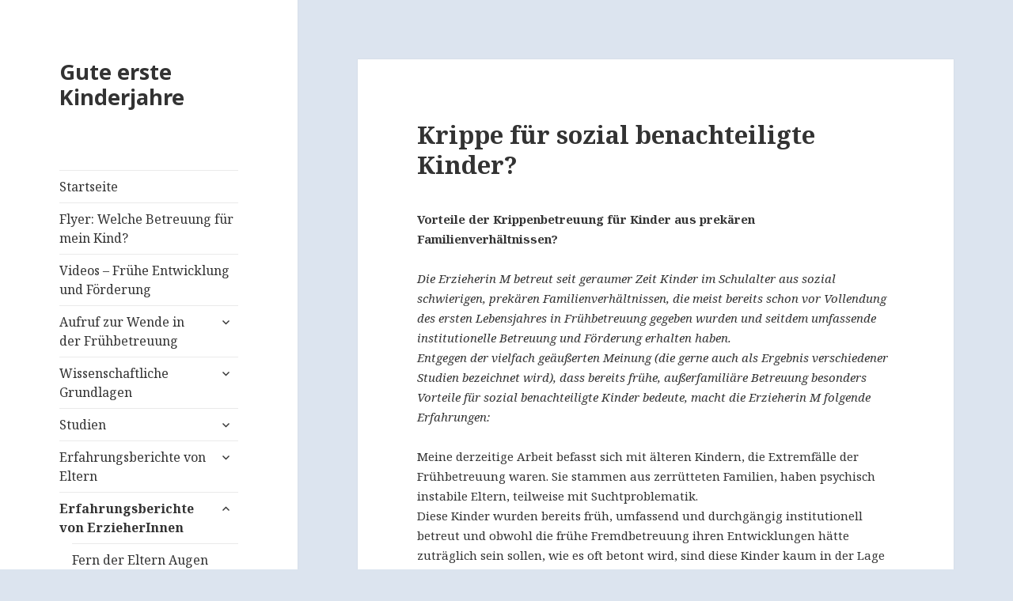

--- FILE ---
content_type: text/html; charset=UTF-8
request_url: https://gute-erste-kinderjahre.de/krippe-fuer-sozial-benachteiligte-kinder/
body_size: 8291
content:
<!DOCTYPE html>
<html lang="de" class="no-js">
<head>
	<meta charset="UTF-8">
	<meta name="viewport" content="width=device-width">
	<link rel="profile" href="https://gmpg.org/xfn/11">
	<link rel="pingback" href="https://gute-erste-kinderjahre.de/xmlrpc.php">
	<!--[if lt IE 9]>
	<script src="https://gute-erste-kinderjahre.de/wp-content/themes/twentyfifteen/js/html5.js?ver=3.7.0"></script>
	<![endif]-->
	<script>(function(html){html.className = html.className.replace(/\bno-js\b/,'js')})(document.documentElement);</script>
<title>Krippe für sozial benachteiligte Kinder? &#8211; Gute erste Kinderjahre</title>
<link rel='dns-prefetch' href='//fonts.googleapis.com' />
<link rel='dns-prefetch' href='//s.w.org' />
<link href='https://fonts.gstatic.com' crossorigin rel='preconnect' />
<link rel="alternate" type="application/rss+xml" title="Gute erste Kinderjahre &raquo; Feed" href="https://gute-erste-kinderjahre.de/feed/" />
<link rel="alternate" type="application/rss+xml" title="Gute erste Kinderjahre &raquo; Kommentar-Feed" href="https://gute-erste-kinderjahre.de/comments/feed/" />
		<script>
			window._wpemojiSettings = {"baseUrl":"https:\/\/s.w.org\/images\/core\/emoji\/13.0.0\/72x72\/","ext":".png","svgUrl":"https:\/\/s.w.org\/images\/core\/emoji\/13.0.0\/svg\/","svgExt":".svg","source":{"concatemoji":"https:\/\/gute-erste-kinderjahre.de\/wp-includes\/js\/wp-emoji-release.min.js?ver=5.5.17"}};
			!function(e,a,t){var n,r,o,i=a.createElement("canvas"),p=i.getContext&&i.getContext("2d");function s(e,t){var a=String.fromCharCode;p.clearRect(0,0,i.width,i.height),p.fillText(a.apply(this,e),0,0);e=i.toDataURL();return p.clearRect(0,0,i.width,i.height),p.fillText(a.apply(this,t),0,0),e===i.toDataURL()}function c(e){var t=a.createElement("script");t.src=e,t.defer=t.type="text/javascript",a.getElementsByTagName("head")[0].appendChild(t)}for(o=Array("flag","emoji"),t.supports={everything:!0,everythingExceptFlag:!0},r=0;r<o.length;r++)t.supports[o[r]]=function(e){if(!p||!p.fillText)return!1;switch(p.textBaseline="top",p.font="600 32px Arial",e){case"flag":return s([127987,65039,8205,9895,65039],[127987,65039,8203,9895,65039])?!1:!s([55356,56826,55356,56819],[55356,56826,8203,55356,56819])&&!s([55356,57332,56128,56423,56128,56418,56128,56421,56128,56430,56128,56423,56128,56447],[55356,57332,8203,56128,56423,8203,56128,56418,8203,56128,56421,8203,56128,56430,8203,56128,56423,8203,56128,56447]);case"emoji":return!s([55357,56424,8205,55356,57212],[55357,56424,8203,55356,57212])}return!1}(o[r]),t.supports.everything=t.supports.everything&&t.supports[o[r]],"flag"!==o[r]&&(t.supports.everythingExceptFlag=t.supports.everythingExceptFlag&&t.supports[o[r]]);t.supports.everythingExceptFlag=t.supports.everythingExceptFlag&&!t.supports.flag,t.DOMReady=!1,t.readyCallback=function(){t.DOMReady=!0},t.supports.everything||(n=function(){t.readyCallback()},a.addEventListener?(a.addEventListener("DOMContentLoaded",n,!1),e.addEventListener("load",n,!1)):(e.attachEvent("onload",n),a.attachEvent("onreadystatechange",function(){"complete"===a.readyState&&t.readyCallback()})),(n=t.source||{}).concatemoji?c(n.concatemoji):n.wpemoji&&n.twemoji&&(c(n.twemoji),c(n.wpemoji)))}(window,document,window._wpemojiSettings);
		</script>
		<style>
img.wp-smiley,
img.emoji {
	display: inline !important;
	border: none !important;
	box-shadow: none !important;
	height: 1em !important;
	width: 1em !important;
	margin: 0 .07em !important;
	vertical-align: -0.1em !important;
	background: none !important;
	padding: 0 !important;
}
</style>
	<link rel='stylesheet' id='wp-block-library-css'  href='https://gute-erste-kinderjahre.de/wp-includes/css/dist/block-library/style.min.css?ver=5.5.17' media='all' />
<link rel='stylesheet' id='wp-block-library-theme-css'  href='https://gute-erste-kinderjahre.de/wp-includes/css/dist/block-library/theme.min.css?ver=5.5.17' media='all' />
<link rel='stylesheet' id='printomatic-css-css'  href='https://gute-erste-kinderjahre.de/wp-content/plugins/print-o-matic/css/style.css?ver=1.2' media='all' />
<link rel='stylesheet' id='dashicons-css'  href='https://gute-erste-kinderjahre.de/wp-includes/css/dashicons.min.css?ver=5.5.17' media='all' />
<link rel='stylesheet' id='to-top-css'  href='https://gute-erste-kinderjahre.de/wp-content/plugins/to-top/public/css/to-top-public.css?ver=2.2' media='all' />
<link rel='stylesheet' id='twentyfifteen-fonts-css'  href='https://fonts.googleapis.com/css?family=Noto+Sans%3A400italic%2C700italic%2C400%2C700%7CNoto+Serif%3A400italic%2C700italic%2C400%2C700%7CInconsolata%3A400%2C700&#038;subset=latin%2Clatin-ext&#038;display=fallback' media='all' />
<link rel='stylesheet' id='genericons-css'  href='https://gute-erste-kinderjahre.de/wp-content/themes/twentyfifteen/genericons/genericons.css?ver=3.2' media='all' />
<link rel='stylesheet' id='twentyfifteen-style-css'  href='https://gute-erste-kinderjahre.de/wp-content/themes/twentyfifteen/style.css?ver=20190507' media='all' />
<link rel='stylesheet' id='twentyfifteen-block-style-css'  href='https://gute-erste-kinderjahre.de/wp-content/themes/twentyfifteen/css/blocks.css?ver=20190102' media='all' />
<!--[if lt IE 9]>
<link rel='stylesheet' id='twentyfifteen-ie-css'  href='https://gute-erste-kinderjahre.de/wp-content/themes/twentyfifteen/css/ie.css?ver=20170916' media='all' />
<![endif]-->
<!--[if lt IE 8]>
<link rel='stylesheet' id='twentyfifteen-ie7-css'  href='https://gute-erste-kinderjahre.de/wp-content/themes/twentyfifteen/css/ie7.css?ver=20141210' media='all' />
<![endif]-->
<script src='https://gute-erste-kinderjahre.de/wp-includes/js/jquery/jquery.js?ver=1.12.4-wp' id='jquery-core-js'></script>
<script id='to-top-js-extra'>
var to_top_options = {"scroll_offset":"100","icon_opacity":"50","style":"icon","icon_type":"dashicons-arrow-up-alt2","icon_color":"#ffffff","icon_bg_color":"#2f7cbf","icon_size":"32","border_radius":"5","image":"https:\/\/gute-erste-kinderjahre.de\/wp-content\/plugins\/to-top\/admin\/images\/default.png","image_width":"65","image_alt":"","location":"bottom-right","margin_x":"20","margin_y":"20","show_on_admin":"0","enable_autohide":"0","autohide_time":"2","enable_hide_small_device":"0","small_device_max_width":"640","reset":"0"};
</script>
<script src='https://gute-erste-kinderjahre.de/wp-content/plugins/to-top/public/js/to-top-public.js?ver=2.2' id='to-top-js'></script>
<link rel="https://api.w.org/" href="https://gute-erste-kinderjahre.de/wp-json/" /><link rel="alternate" type="application/json" href="https://gute-erste-kinderjahre.de/wp-json/wp/v2/pages/2203" /><link rel="EditURI" type="application/rsd+xml" title="RSD" href="https://gute-erste-kinderjahre.de/xmlrpc.php?rsd" />
<link rel="wlwmanifest" type="application/wlwmanifest+xml" href="https://gute-erste-kinderjahre.de/wp-includes/wlwmanifest.xml" /> 
<meta name="generator" content="WordPress 5.5.17" />
<link rel="canonical" href="https://gute-erste-kinderjahre.de/krippe-fuer-sozial-benachteiligte-kinder/" />
<link rel='shortlink' href='https://gute-erste-kinderjahre.de/?p=2203' />
<link rel="alternate" type="application/json+oembed" href="https://gute-erste-kinderjahre.de/wp-json/oembed/1.0/embed?url=https%3A%2F%2Fgute-erste-kinderjahre.de%2Fkrippe-fuer-sozial-benachteiligte-kinder%2F" />
<link rel="alternate" type="text/xml+oembed" href="https://gute-erste-kinderjahre.de/wp-json/oembed/1.0/embed?url=https%3A%2F%2Fgute-erste-kinderjahre.de%2Fkrippe-fuer-sozial-benachteiligte-kinder%2F&#038;format=xml" />
<style id="custom-background-css">
body.custom-background { background-color: #dce4ef; }
</style>
			<style id="wp-custom-css">
			/* remove wordpress credit */
.site-info { display: none; }

/* remove posted on */

.posted-on { display: none; }

/*change font size*/

.entry-title {
    font-size: 3.1rem;
/* from 3.9rem */
}
 
.entry-content, .comment-content {
    font-size: 1.5rem;
/* from 1.9rem */
}
 
.entry-content .more-link::after, .entry-summary .more-link::after, .author-link::after {
    font-size: 20px;
/* from 24px */
}
 
.entry-content h3, .entry-summary h3, .page-content h3, .comment-content h3 {
    font-size: 2.1rem;
/* from 2.4rem */
}
 
.entry-footer {
    font-size: 1.3rem;
/* from 1.6rem */
}
 
.posted-on::before, .byline::before, .cat-links::before, .tags-links::before, .comments-link::before, .entry-format::before, .edit-link::before, .full-size-link::before {
    top: 2px;
/* from 4px */
}
 
.page-title, .comments-title, .comment-reply-title, .post-navigation .post-title {
    font-size: 2.5rem;
/* from 2.7rem */
}
 
.post-password-form label, .post-navigation .meta-nav, .comment-navigation, .image-navigation, .author-heading, .author-bio, .entry-footer, .page-links a, .page-links span, .comment-metadata, .pingback .edit-link, .comment-list .reply, .comment-notes, .comment-awaiting-moderation, .logged-in-as, .comment-form label, .form-allowed-tags, .site-info, .wp-caption-text, .gallery-caption, .entry-caption {
    font-size: 1.3rem;
/* from 1.6rem */
}
 
.comment-metadata .edit-link::before {
    top: 5px;
/* from 8px */
}		</style>
		<!-- To Top Custom CSS --><style type='text/css'>#to_top_scrollup {background-color: #2f7cbf;}</style></head>

<body class="page-template-default page page-id-2203 custom-background wp-embed-responsive">
<div id="page" class="hfeed site">
	<a class="skip-link screen-reader-text" href="#content">Springe zum Inhalt</a>

	<div id="sidebar" class="sidebar">
		<header id="masthead" class="site-header" role="banner">
			<div class="site-branding">
										<p class="site-title"><a href="https://gute-erste-kinderjahre.de/" rel="home">Gute erste Kinderjahre</a></p>
										<button class="secondary-toggle">Menü und Widgets</button>
			</div><!-- .site-branding -->
		</header><!-- .site-header -->

			<div id="secondary" class="secondary">

					<nav id="site-navigation" class="main-navigation" role="navigation">
				<div class="menu-main-menu-container"><ul id="menu-main-menu" class="nav-menu"><li id="menu-item-2668" class="menu-item menu-item-type-custom menu-item-object-custom menu-item-home menu-item-2668"><a href="https://gute-erste-kinderjahre.de/">Startseite</a></li>
<li id="menu-item-653" class="menu-item menu-item-type-post_type menu-item-object-page menu-item-653"><a href="https://gute-erste-kinderjahre.de/ratgeber-fuer-junge-eltern/">Flyer: Welche Betreuung für mein Kind?</a></li>
<li id="menu-item-1803" class="menu-item menu-item-type-post_type menu-item-object-page menu-item-1803"><a href="https://gute-erste-kinderjahre.de/videos-fruehe-entwicklung-und-foerderung/">Videos – Frühe Entwicklung und Förderung</a></li>
<li id="menu-item-1561" class="menu-item menu-item-type-post_type menu-item-object-page menu-item-has-children menu-item-1561"><a href="https://gute-erste-kinderjahre.de/aufruf-zur-wende-in-der-fruehbetreuung/">Aufruf zur Wende in der Frühbetreuung</a>
<ul class="sub-menu">
	<li id="menu-item-1586" class="menu-item menu-item-type-post_type menu-item-object-page menu-item-1586"><a href="https://gute-erste-kinderjahre.de/aufruf-vollstaendige-version/">Aufruf, vollständige Version</a></li>
	<li id="menu-item-1580" class="menu-item menu-item-type-post_type menu-item-object-page menu-item-1580"><a href="https://gute-erste-kinderjahre.de/kurzfassung-des-aufrufs/">Kurzfassung des Aufrufs</a></li>
	<li id="menu-item-2407" class="menu-item menu-item-type-post_type menu-item-object-page menu-item-2407"><a href="https://gute-erste-kinderjahre.de/liste-der-erstunterzeichner/">Liste der Erstunterzeichner</a></li>
</ul>
</li>
<li id="menu-item-880" class="menu-item menu-item-type-post_type menu-item-object-page menu-item-has-children menu-item-880"><a href="https://gute-erste-kinderjahre.de/wissenschaftliche-grundlagen/">Wissenschaftliche Grundlagen</a>
<ul class="sub-menu">
	<li id="menu-item-695" class="menu-item menu-item-type-post_type menu-item-object-page menu-item-695"><a href="https://gute-erste-kinderjahre.de/das-wohl-der-kleinsten/">Das Wohl der Kleinsten</a></li>
	<li id="menu-item-1014" class="menu-item menu-item-type-post_type menu-item-object-page menu-item-1014"><a href="https://gute-erste-kinderjahre.de/was-braucht-ein-kind-unter-3-jahren-fuer-eine-moeglichst-gute-entwicklung/">Entwicklungspsychologie und frühe Förderung</a></li>
	<li id="menu-item-713" class="menu-item menu-item-type-post_type menu-item-object-page menu-item-713"><a href="https://gute-erste-kinderjahre.de/bindungssicherheit-und-autonomieentwicklung/">Bindungssicherheit und Autonomieentwicklung</a></li>
	<li id="menu-item-1452" class="menu-item menu-item-type-post_type menu-item-object-page menu-item-1452"><a href="https://gute-erste-kinderjahre.de/anpassungsleistungen-von-krippenkindern-gisela-geist/">Anpassungsleistungen von Krippenkindern</a></li>
	<li id="menu-item-2046" class="menu-item menu-item-type-post_type menu-item-object-page menu-item-2046"><a href="https://gute-erste-kinderjahre.de/verlust-und-verlassenheitsaengste-in-der-krippe/">Verlust- und Verlassenheitsängste in der Krippe</a></li>
	<li id="menu-item-2633" class="menu-item menu-item-type-post_type menu-item-object-page menu-item-2633"><a href="https://gute-erste-kinderjahre.de/link-zur-website-des-aufrufs/">Auf den Anfang kommt es an</a></li>
	<li id="menu-item-2236" class="menu-item menu-item-type-post_type menu-item-object-page menu-item-2236"><a href="https://gute-erste-kinderjahre.de/vaeter-und-die-entwicklung-des-kleinkindes-2/">Väter und die Entwicklung des Kleinkindes</a></li>
	<li id="menu-item-2378" class="menu-item menu-item-type-post_type menu-item-object-page menu-item-2378"><a href="https://gute-erste-kinderjahre.de/risiken-frueher-krippenbetreuung/">Risiken früher Krippenbetreuung</a></li>
	<li id="menu-item-886" class="menu-item menu-item-type-post_type menu-item-object-page menu-item-886"><a href="https://gute-erste-kinderjahre.de/beitraege-anderer-autoren/">Der soziale Klimawandel</a></li>
</ul>
</li>
<li id="menu-item-1203" class="menu-item menu-item-type-post_type menu-item-object-page menu-item-has-children menu-item-1203"><a href="https://gute-erste-kinderjahre.de/studien/">Studien</a>
<ul class="sub-menu">
	<li id="menu-item-1235" class="menu-item menu-item-type-post_type menu-item-object-page menu-item-1235"><a href="https://gute-erste-kinderjahre.de/ubersicht-studien/">Übersicht bekannter Studien</a></li>
	<li id="menu-item-1232" class="menu-item menu-item-type-post_type menu-item-object-page menu-item-1232"><a href="https://gute-erste-kinderjahre.de/widerspruechlichkeit-studien/">Widersprüchlichkeit mancher Studien</a></li>
	<li id="menu-item-2162" class="menu-item menu-item-type-post_type menu-item-object-page menu-item-2162"><a href="https://gute-erste-kinderjahre.de/studien/studienergebnisse-zur-fruehen-bildung/">Studienergebnisse zur „Frühen Bildung“</a></li>
	<li id="menu-item-1233" class="menu-item menu-item-type-post_type menu-item-object-page menu-item-1233"><a href="https://gute-erste-kinderjahre.de/stresshormon-cortisol/">Cortisol-Studien und Neurobiologie</a></li>
	<li id="menu-item-1237" class="menu-item menu-item-type-post_type menu-item-object-page menu-item-1237"><a href="https://gute-erste-kinderjahre.de/qualitaet-in-kitas/">Zur Qualität in Kitas</a></li>
</ul>
</li>
<li id="menu-item-2682" class="menu-item menu-item-type-post_type menu-item-object-page menu-item-has-children menu-item-2682"><a href="https://gute-erste-kinderjahre.de/erfahrungen-einer-mutter-und-psychotherapeutin/">Erfahrungsberichte von Eltern</a>
<ul class="sub-menu">
	<li id="menu-item-2691" class="menu-item menu-item-type-post_type menu-item-object-page menu-item-2691"><a href="https://gute-erste-kinderjahre.de/erfahrungen-einer-mutter-und-psychotherapeutin/">Erfahrungen einer Mutter und Psychotherapeutin</a></li>
	<li id="menu-item-2802" class="menu-item menu-item-type-post_type menu-item-object-post menu-item-2802"><a href="https://gute-erste-kinderjahre.de/haette-ich-doch-nur-auf-mein-gefuehl-gehoert/">Hätte ich doch nur auf mein Gefühl gehört!</a></li>
	<li id="menu-item-2700" class="menu-item menu-item-type-post_type menu-item-object-page menu-item-2700"><a href="https://gute-erste-kinderjahre.de/eine-zufaellige-begegnung/">Eine „zufällige“ Begegnung</a></li>
	<li id="menu-item-729" class="menu-item menu-item-type-post_type menu-item-object-page menu-item-729"><a href="https://gute-erste-kinderjahre.de/erfahrungsbericht-einer-jungen-mutter/">Eine Mutter im Konflikt</a></li>
	<li id="menu-item-732" class="menu-item menu-item-type-post_type menu-item-object-page menu-item-732"><a href="https://gute-erste-kinderjahre.de/eingewoehnung-in-der-kita/">Eingewöhnung in der Kita</a></li>
	<li id="menu-item-745" class="menu-item menu-item-type-post_type menu-item-object-page menu-item-745"><a href="https://gute-erste-kinderjahre.de/mit-10-monaten-in-der-kita/">Mit 10 Monaten in der Kita</a></li>
	<li id="menu-item-748" class="menu-item menu-item-type-post_type menu-item-object-page menu-item-748"><a href="https://gute-erste-kinderjahre.de/mutterbericht-2-jahre/">Mit 2 Jahren in der Kita</a></li>
	<li id="menu-item-1099" class="menu-item menu-item-type-post_type menu-item-object-page menu-item-1099"><a href="https://gute-erste-kinderjahre.de/zwei-geschwister-mit-und-ohne-krippenbetreuung/">Zwei Geschwister – mit und ohne Krippenbetreuung</a></li>
	<li id="menu-item-1100" class="menu-item menu-item-type-post_type menu-item-object-page menu-item-1100"><a href="https://gute-erste-kinderjahre.de/brief-an-ministerin-giffey/">Brief an Ministerin Giffey</a></li>
	<li id="menu-item-2313" class="menu-item menu-item-type-post_type menu-item-object-page menu-item-2313"><a href="https://gute-erste-kinderjahre.de/glueckliche-kinder-daheim/">Glückliche Kinder – „Daheim“</a></li>
	<li id="menu-item-2314" class="menu-item menu-item-type-post_type menu-item-object-page menu-item-2314"><a href="https://gute-erste-kinderjahre.de/erstmal-urlaub-vom-urlaub/">Erstmal Urlaub vom Urlaub</a></li>
	<li id="menu-item-2322" class="menu-item menu-item-type-post_type menu-item-object-page menu-item-2322"><a href="https://gute-erste-kinderjahre.de/mama-krippe-und-luegen/">Mama! Krippe und Lügen</a></li>
</ul>
</li>
<li id="menu-item-2559" class="menu-item menu-item-type-post_type menu-item-object-page current-menu-ancestor current-menu-parent current_page_parent current_page_ancestor menu-item-has-children menu-item-2559"><a href="https://gute-erste-kinderjahre.de/erfahrungsberichte-von-erzieherinnen-2/">Erfahrungsberichte von ErzieherInnen</a>
<ul class="sub-menu">
	<li id="menu-item-2449" class="menu-item menu-item-type-post_type menu-item-object-page menu-item-2449"><a href="https://gute-erste-kinderjahre.de/ein-tag-in-der-krippe/">Fern der Eltern Augen</a></li>
	<li id="menu-item-2039" class="menu-item menu-item-type-post_type menu-item-object-page menu-item-2039"><a href="https://gute-erste-kinderjahre.de/eine-erzieherin-gibt-rueckmeldung/">Eine Erzieherin gibt Rückmeldung</a></li>
	<li id="menu-item-738" class="menu-item menu-item-type-post_type menu-item-object-page menu-item-738"><a href="https://gute-erste-kinderjahre.de/einblicke-in-den-krippenalltag/">Einblicke in den Krippenalltag</a></li>
	<li id="menu-item-1953" class="menu-item menu-item-type-post_type menu-item-object-page menu-item-1953"><a href="https://gute-erste-kinderjahre.de/stressbelastung-in-der-krippe/">Stressbelastung in der Krippe</a></li>
	<li id="menu-item-739" class="menu-item menu-item-type-post_type menu-item-object-page menu-item-739"><a href="https://gute-erste-kinderjahre.de/interview-mit-einer-erzieherin/">Interview mit einer Erzieherin</a></li>
	<li id="menu-item-2006" class="menu-item menu-item-type-post_type menu-item-object-page menu-item-2006"><a href="https://gute-erste-kinderjahre.de/betriebskitas-eine-alternative/">Betriebskitas – eine Alternative?</a></li>
	<li id="menu-item-2201" class="menu-item menu-item-type-post_type menu-item-object-page menu-item-2201"><a href="https://gute-erste-kinderjahre.de/waldkita-immer-gut/">Waldkita – immer gut?</a></li>
	<li id="menu-item-2205" class="menu-item menu-item-type-post_type menu-item-object-page current-menu-item page_item page-item-2203 current_page_item menu-item-2205"><a href="https://gute-erste-kinderjahre.de/krippe-fuer-sozial-benachteiligte-kinder/" aria-current="page">Krippe für sozial benachteiligte Kinder?</a></li>
</ul>
</li>
<li id="menu-item-763" class="menu-item menu-item-type-post_type menu-item-object-page menu-item-has-children menu-item-763"><a href="https://gute-erste-kinderjahre.de/autonomie-entwicklung-in-sicherer-bindung/">Autonomie-Entwicklung und Bindung</a>
<ul class="sub-menu">
	<li id="menu-item-702" class="menu-item menu-item-type-post_type menu-item-object-page menu-item-702"><a href="https://gute-erste-kinderjahre.de/autonomie-entwicklung-in-sicherer-bindung/">Autonomie-Entwicklung in sicherer Bindung</a></li>
	<li id="menu-item-707" class="menu-item menu-item-type-post_type menu-item-object-page menu-item-707"><a href="https://gute-erste-kinderjahre.de/autonomie-entwicklung-in-der-krippe/">Autonomie-Entwicklung in der Krippe</a></li>
	<li id="menu-item-56" class="menu-item menu-item-type-post_type menu-item-object-page menu-item-56"><a href="https://gute-erste-kinderjahre.de/entwicklungspsychologische-themen/kinder-brauchen-kinder/">„Kinder brauchen Kinder“</a></li>
</ul>
</li>
<li id="menu-item-2479" class="menu-item menu-item-type-post_type menu-item-object-page menu-item-has-children menu-item-2479"><a href="https://gute-erste-kinderjahre.de/tagespflege/">Tagespflege</a>
<ul class="sub-menu">
	<li id="menu-item-2480" class="menu-item menu-item-type-post_type menu-item-object-page menu-item-2480"><a href="https://gute-erste-kinderjahre.de/grundsaetzliches-zur-tagespflege/">Grundsätzliches zur Tagespflege</a></li>
	<li id="menu-item-2481" class="menu-item menu-item-type-post_type menu-item-object-page menu-item-2481"><a href="https://gute-erste-kinderjahre.de/beduerfnisorientierte-tagespflege/">Bedürfnisorientierte Tagespflege</a></li>
	<li id="menu-item-2482" class="menu-item menu-item-type-post_type menu-item-object-page menu-item-2482"><a href="https://gute-erste-kinderjahre.de/problemverhalten-bei-tageskindern/">Problemverhalten bei Tageskindern</a></li>
</ul>
</li>
<li id="menu-item-321" class="menu-item menu-item-type-post_type menu-item-object-page menu-item-321"><a href="https://gute-erste-kinderjahre.de/empfohlene-literatur/">Empfohlene Literatur</a></li>
<li id="menu-item-760" class="menu-item menu-item-type-post_type menu-item-object-page menu-item-760"><a href="https://gute-erste-kinderjahre.de/links-2/">Links</a></li>
<li id="menu-item-277" class="menu-item menu-item-type-post_type menu-item-object-page menu-item-277"><a href="https://gute-erste-kinderjahre.de/wer-wir-sind/">Über die Autorin</a></li>
<li id="menu-item-167" class="menu-item menu-item-type-post_type menu-item-object-page menu-item-167"><a href="https://gute-erste-kinderjahre.de/kontakt/">Kontakt</a></li>
<li id="menu-item-29" class="menu-item menu-item-type-post_type menu-item-object-page menu-item-29"><a href="https://gute-erste-kinderjahre.de/impressum/">Impressum</a></li>
<li id="menu-item-807" class="menu-item menu-item-type-post_type menu-item-object-page menu-item-807"><a href="https://gute-erste-kinderjahre.de/datenschutz/">Datenschutz</a></li>
</ul></div>			</nav><!-- .main-navigation -->
		
		
					<div id="widget-area" class="widget-area" role="complementary">
				<aside id="search-2" class="widget widget_search"><form role="search" method="get" class="search-form" action="https://gute-erste-kinderjahre.de/">
				<label>
					<span class="screen-reader-text">Suche nach:</span>
					<input type="search" class="search-field" placeholder="Suchen …" value="" name="s" />
				</label>
				<input type="submit" class="search-submit screen-reader-text" value="Suchen" />
			</form></aside>			</div><!-- .widget-area -->
		
	</div><!-- .secondary -->

	</div><!-- .sidebar -->

	<div id="content" class="site-content">

	<div id="primary" class="content-area">
		<main id="main" class="site-main" role="main">

		
<article id="post-2203" class="post-2203 page type-page status-publish hentry">
	
	<header class="entry-header">
		<h1 class="entry-title">Krippe für sozial benachteiligte Kinder?</h1>	</header><!-- .entry-header -->

	<div class="entry-content">
		
<p><strong>Vorteile der Krippenbetreuung für Kinder aus prekären Familienverhältnissen?</strong></p>



<p><em>Die Erzieherin M betreut seit geraumer Zeit Kinder im Schulalter aus sozial schwierigen, prekären Familienverhältnissen, die meist bereits schon vor Vollendung des ersten Lebensjahres in Frühbetreuung gegeben wurden und seitdem umfassende institutionelle Betreuung und Förderung erhalten haben.&nbsp;<br>Entgegen der vielfach geäußerten Meinung (die gerne auch als Ergebnis verschiedener Studien bezeichnet wird), dass bereits frühe, außerfamiliäre Betreuung besonders Vorteile für sozial benachteiligte Kinder bedeute, macht die Erzieherin M folgende Erfahrungen:</em></p>



<p>Meine derzeitige Arbeit befasst sich mit älteren Kindern, die Extremfälle der Frühbetreuung waren. Sie stammen aus zerrütteten Familien, haben psychisch instabile Eltern, teilweise mit Suchtproblematik.&nbsp;<br>Diese Kinder wurden bereits früh, umfassend und durchgängig institutionell betreut und obwohl die frühe Fremdbetreuung ihren Entwicklungen hätte zuträglich sein sollen, wie es oft betont wird, sind diese Kinder kaum in der Lage dazu, zu anderen Menschen Beziehungen einzugehen. Ebenso wenig haben sie Beziehung zu sich selbst, ihren inneren Vorgängen und Gefühlen. Auch fehlt es ihnen an einem Gefühl für Nähe und Distanz, oft sind sie distanzlos. Es fehlt ihnen jegliche Frustrationstoleranz, sie haben oft nicht einmal angemessene Sinneswahrnehmungen, geschweige denn die Möglichkeit ihre ursprünglich (sicherlich oft vorhandenen) kognitiven Fähigkeiten zu erreichen oder auszubauen. Sie haben meist keine Möglichkeit, ihre Affekte zu regulieren: Manche neigen dazu, sich selbst zu verletzen, andere werden aggressiv gegen andere. Sie reagieren auf Stress externalisierend und schlagen zu. Teilweise besteht ihre Stärke darin, gezielt zu provozieren. Andere wiederum reagieren auf Stress mit einer Art Versteinerung (Freezing): mit einem Blick der ins Leere geht und sind dann nicht ansprechbar. Einige sind in ihrer Entwicklung insgesamt auf dem Stand eines Kleinkindes.</p>



<p>Sie sind die verlorenen Seelen der postmodernen Betreuungsindustrie und ich empfinde sie dennoch als so überaus wertvoll&nbsp;und einzigartig, denn sie zeigen uns ohne Worte, was wir der nächsten Gegenration antun, wenn wir so weitermachen.</p>



<p><strong>Alle diese Kinder hätten sich nach der gängigen Meinung und vermeintlichen Studienlage einigermaßen angemessen entwickeln müssen, da sie weitgehend schon ab dem Alter von wenigen Monaten durchgängig und umfassend fremdbetreut und angeblich auch entsprechend gefördert wurden</strong>.&nbsp;<br><br>Meine Erfahrungen lassen entgegen der verbreiteten Meinung vermuten, dass sich für solche Kinder und ihre Entwicklung keine Vorteile durch Krippenbetreuung ergeben.&nbsp;<br>Das belegt auch die wissenschaftlich gut fundierte NICHD-Studie: Für solche Kinder sowie für Kinder, die schon früh und umfangreich in Tagebetreuung waren, wurden gleichermaßen Nachteile auch noch im Alter von 15-Jahren festgestellt (unabhängig der Betreuungsqualität). Es wurde darüber hinaus festgestellt, dass sich&nbsp;<strong>Stressbelastung von Tagesbetreuung und familiärer Vernachlässigung und somit&nbsp;</strong><strong>die Risiken beider Effekte addierten. Die Krippenbetreuung wirkte sich also für die Kinder aus prekären Familien nicht kompensatorisch sondern, ganz im Gegenteil: die Risiken und Nachteile beider Umstände bzw. Betreuungsformen summierten sich.&nbsp;</strong><br>(Roisman et al. Child Development, May/June 2009, Volume 80, Number 3, Pages 907-920&nbsp;<a href="https://www.jstor.org/stable/29738661?seq=1%20-%20page_scan_tab_contents">https://www.jstor.org/stable/29738661?seq=1 &#8211; page_scan_tab_contents</a>),&nbsp;<br>Siehe auch:<br><a href="https://www.fachportal-bildung-und-seelische-gesundheit.de/faz-artikel-4-april-2012/">https://www.fachportal-bildung-und-seelische-gesundheit.de/faz-artikel-4-april-2012/</a>&nbsp;<br></p>



<p><br><em>Dieselbe Erzieherin M berichtet in ihrem Beitrag:<br>&#8222;</em><strong><em>Wald-Kita: immer eine gute Lösung</em></strong><em>?&#8220;&nbsp;&nbsp;</em><strong><em><br></em></strong><em>über Erfahrungen in einer Wald-Kita/Krippe und auch verschiedenen anderen Krippen.<br>Hier kommen Sie zum Beitrag: <a href="https://gute-erste-kinderjahre.de/waldkita-immer-gut/">Waldkita-immer gut?</a></em></p>
			</div><!-- .entry-content -->

	
</article><!-- #post-2203 -->

		</main><!-- .site-main -->
	</div><!-- .content-area -->


	</div><!-- .site-content -->

	<footer id="colophon" class="site-footer" role="contentinfo">
		<div class="site-info">
									<a href="https://de.wordpress.org/" class="imprint">
				Stolz präsentiert von WordPress			</a>
		</div><!-- .site-info -->
	</footer><!-- .site-footer -->

</div><!-- .site -->

<span id="to_top_scrollup" class="dashicons dashicons-arrow-up-alt2"><span class="screen-reader-text">Scroll Up</span></span><script id='scroll-to-anchor-js-extra'>
var sta_settings = {"distance":"50","speed":"1000","exceptions":""};
</script>
<script src='https://gute-erste-kinderjahre.de/wp-content/plugins/scroll-to-anchor/includes/../js/scroll-to-anchor.min.js?ver=5.5.17' id='scroll-to-anchor-js'></script>
<script src='https://gute-erste-kinderjahre.de/wp-content/themes/twentyfifteen/js/skip-link-focus-fix.js?ver=20141028' id='twentyfifteen-skip-link-focus-fix-js'></script>
<script id='twentyfifteen-script-js-extra'>
var screenReaderText = {"expand":"<span class=\"screen-reader-text\">Untermen\u00fc anzeigen<\/span>","collapse":"<span class=\"screen-reader-text\">Untermen\u00fc verbergen<\/span>"};
</script>
<script src='https://gute-erste-kinderjahre.de/wp-content/themes/twentyfifteen/js/functions.js?ver=20171218' id='twentyfifteen-script-js'></script>
<script src='https://gute-erste-kinderjahre.de/wp-includes/js/wp-embed.min.js?ver=5.5.17' id='wp-embed-js'></script>
<script src='https://gute-erste-kinderjahre.de/wp-content/plugins/print-o-matic/printomat.js?ver=1.8.9' id='printomatic-js-js'></script>

</body>
</html>
